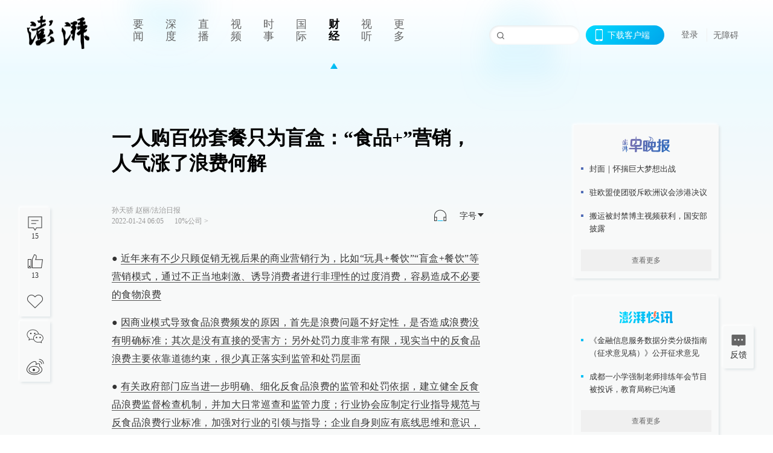

--- FILE ---
content_type: text/html; charset=utf-8
request_url: https://www.thepaper.cn/newsDetail_forward_16424011
body_size: 12498
content:
<!DOCTYPE html><html><head><meta charSet="utf-8"/><meta name="viewport" content="width=device-width"/><link rel="icon" href="/favicon.ico"/><title>一人购百份套餐只为盲盒：“食品+”营销，人气涨了浪费何解_10%公司_澎湃新闻-The Paper</title><meta name="robots" content="index,follow"/><meta name="description" content="● 近年来有不少只顾促销无视后果的商业营销行为，比如“玩具+餐饮”“盲盒+餐饮”等营销模式，通过不正当地刺激、诱导消费者进行非理性的过度消费，容易造成不必要的食"/><meta property="og:title" content="一人购百份套餐只为盲盒：“食品+”营销，人气涨了浪费何解_10%公司_澎湃新闻-The Paper"/><meta property="og:description" content="● 近年来有不少只顾促销无视后果的商业营销行为，比如“玩具+餐饮”“盲盒+餐饮”等营销模式，通过不正当地刺激、诱导消费者进行非理性的过度消费，容易造成不必要的食"/><meta property="keywords" content="盲盒,商业营销,食品浪费"/><meta name="next-head-count" content="9"/><script src="https://g.alicdn.com/AWSC/AWSC/awsc.js" defer=""></script><script defer="" type="text/javascript" src="/wza/aria.js?appid=7abb0bdd77acc1c9bf454c30409e9724" charSet="utf-8"></script><script defer="" src="/common/baseClick.js"></script><script>var _hmt = _hmt || [];
              (function() {
                var hm = document.createElement("script");
                hm.src = "//hm.baidu.com/hm.js?94a1e06bbce219d29285cee2e37d1d26";
                var s = document.getElementsByTagName("script")[0]; 
                s.parentNode.insertBefore(hm, s);
              })();</script><link rel="preload" href="/_next/static/css/pages/_app.2090ed8f.css" as="style"/><link rel="stylesheet" href="/_next/static/css/pages/_app.2090ed8f.css" data-n-g=""/><link rel="preload" href="/_next/static/css/3974.963c246a.css" as="style"/><link rel="stylesheet" href="/_next/static/css/3974.963c246a.css" data-n-p=""/><link rel="preload" href="/_next/static/css/812.13e9afac.css" as="style"/><link rel="stylesheet" href="/_next/static/css/812.13e9afac.css" data-n-p=""/><link rel="preload" href="/_next/static/css/2376.05632c47.css" as="style"/><link rel="stylesheet" href="/_next/static/css/2376.05632c47.css" data-n-p=""/><link rel="preload" href="/_next/static/css/5700.4d5bd225.css" as="style"/><link rel="stylesheet" href="/_next/static/css/5700.4d5bd225.css" data-n-p=""/><link rel="preload" href="/_next/static/css/3987.30927003.css" as="style"/><link rel="stylesheet" href="/_next/static/css/3987.30927003.css" data-n-p=""/><link rel="preload" href="/_next/static/css/117.d9fe7851.css" as="style"/><link rel="stylesheet" href="/_next/static/css/117.d9fe7851.css" data-n-p=""/><link rel="preload" href="/_next/static/css/9177.392cceb1.css" as="style"/><link rel="stylesheet" href="/_next/static/css/9177.392cceb1.css" data-n-p=""/><link rel="preload" href="/_next/static/css/2082.77876af6.css" as="style"/><link rel="stylesheet" href="/_next/static/css/2082.77876af6.css" data-n-p=""/><link rel="preload" href="/_next/static/css/4296.27eab07b.css" as="style"/><link rel="stylesheet" href="/_next/static/css/4296.27eab07b.css" data-n-p=""/><link rel="preload" href="/_next/static/css/7161.11a6b6fc.css" as="style"/><link rel="stylesheet" href="/_next/static/css/7161.11a6b6fc.css" data-n-p=""/><link rel="preload" href="/_next/static/css/pages/detail/%5Bid%5D.61415bb5.css" as="style"/><link rel="stylesheet" href="/_next/static/css/pages/detail/%5Bid%5D.61415bb5.css" data-n-p=""/><noscript data-n-css=""></noscript><script defer="" nomodule="" src="/_next/static/chunks/polyfills-42372ed130431b0a.js"></script><script src="/_next/static/chunks/webpack-1c4bf2cb3d49ecd6.js" defer=""></script><script src="/_next/static/chunks/framework-945b357d4a851f4b.js" defer=""></script><script src="/_next/static/chunks/main-89a081a232bc1775.js" defer=""></script><script src="/_next/static/chunks/pages/_app-c9c80c9f5b2534fd.js" defer=""></script><script src="/_next/static/chunks/37a763b4-6a6ff70e7db4e52d.js" defer=""></script><script src="/_next/static/chunks/6337-170e8ddfec148e23.js" defer=""></script><script src="/_next/static/chunks/8332-4bbffde1cb3f1740.js" defer=""></script><script src="/_next/static/chunks/9820-dc00c21bc0c956a6.js" defer=""></script><script src="/_next/static/chunks/2949-20180b2091a11e5d.js" defer=""></script><script src="/_next/static/chunks/2962-3b0ba8e9721889af.js" defer=""></script><script src="/_next/static/chunks/3974-025bcd0f4d91029b.js" defer=""></script><script src="/_next/static/chunks/660-4c14258cc3f07dbe.js" defer=""></script><script src="/_next/static/chunks/7034-3ae04b3fccb72348.js" defer=""></script><script src="/_next/static/chunks/2652-17ecbbd8cbb5008b.js" defer=""></script><script src="/_next/static/chunks/4955-69887bce2378cee8.js" defer=""></script><script src="/_next/static/chunks/2376-ce1480267066c421.js" defer=""></script><script src="/_next/static/chunks/5244-0115a091a44edd4e.js" defer=""></script><script src="/_next/static/chunks/618-91c8989d40418a77.js" defer=""></script><script src="/_next/static/chunks/8232-68382d5471071327.js" defer=""></script><script src="/_next/static/chunks/6083-e93d33174797dba0.js" defer=""></script><script src="/_next/static/chunks/3987-0eeaf2ae80988966.js" defer=""></script><script src="/_next/static/chunks/117-448086cce85470e2.js" defer=""></script><script src="/_next/static/chunks/2393-5852f6eaa489e7c1.js" defer=""></script><script src="/_next/static/chunks/2082-bed556fddaf992d7.js" defer=""></script><script src="/_next/static/chunks/4296-b166b31d0a664bb4.js" defer=""></script><script src="/_next/static/chunks/7161-6f5e964f62482f30.js" defer=""></script><script src="/_next/static/chunks/pages/detail/%5Bid%5D-39ca629820123fce.js" defer=""></script><script src="/_next/static/089e13c8211d55c51b064e0eedfe3decd740a7f2/_buildManifest.js" defer=""></script><script src="/_next/static/089e13c8211d55c51b064e0eedfe3decd740a7f2/_ssgManifest.js" defer=""></script></head><body><div id="__next"><main><div class="headerfixed__bM582"><div><div class=""><div class="header__dXrER"><div class="nav__WH9Ot"><div class="logo__clMn4"><a href="/"><img src="/_next/static/media/logo_light.4da59bed.png" alt="澎湃Logo"/></a></div><div class="navMenu__hUAOv" id="navMenu"><ul class="ulcontext__q1VwJ"><li class="" style="position:inherit"></li></ul></div><div class="loginMenu__w4mU0"><div class="searchInput__EMblL"><input class="ant-input search__hEmay" type="text" value=""/><span class="searchicon__wgzvZ"></span></div><div class="downapp__Lm7Hx" id="QRcode"><b>下载客户端</b></div><div class="menu__b38xf"><div class="nologin__LTIlW"><p tabindex="0">登录</p></div></div><div class="nozhangai__Q21kX"><a href="javascript:void(0)" onclick="aria.start()">无障碍</a></div></div></div></div></div></div></div><div class="wrapper__xsr0_"><ul class="ul__Zduyu"><li><span><span><div class="praise__dCgq6 praiseBox__qAWry"><div class="praiseIcon spirit__AzV7P"><span class="mymove__tFUJQ">+1</span></div><div class="praiseNum num__gTvmf"></div></div></span></span></li><li><span><span><div class="imgBox__XKRLP"><div><div class="collection__Ne4ma collection__WoHBT"></div></div></div></span></span></li></ul><ul class="ul__Zduyu"><li><span><span><div class="wecaht__IJoFR"></div></span></span></li><li><span><span><div class="weibo__DxUFj"></div></span></span></li></ul></div><div class="topPicImg__draYB" style="display:none"></div><div class="container__zfO7K normalContentWrap__i8VSb"><div class="leftcontent__XcRTe leftClass__m4gYo"><div class="wrap__hPMpF" style="padding-right:80px"><div class="wrapper__U7hc_"><h1 class="title__FIwxD">一人购百份套餐只为盲盒：“食品+”营销，人气涨了浪费何解</h1><div class="headerContent__AS6Ux"><div class="left__IlIiv"><div>孙天骄 赵丽/法治日报</div><div><div class="ant-space ant-space-horizontal ant-space-align-center"><div class="ant-space-item" style="margin-right:8px"><span>2022-01-24 06:05</span></div><div class="ant-space-item"></div></div><span><span style="padding:0 5px"></span></span><a target="_blank" href="/list_25434" class="inherit__fq4v_"><span>10%公司<!-- --> &gt;</span></a></div></div><div class="ant-space ant-space-horizontal ant-space-align-center right__om45Q"><div class="ant-space-item" style="margin-right:20px"><div class="audio__hAVkg"><audio src="https://audios.thepaper.cn/input/16424011_202201240605dd8d42ac-0419-47fb-8a2a-7a4ef8e79423.mp3" style="position:absolute;z-index:-9999;display:none;opacity:0;height:0;overflow:hidden" loop="" controls=""></audio></div></div><div class="ant-space-item"><div class="ant-dropdown-trigger box__uHNC_">字号<span role="img" aria-label="caret-down" class="anticon anticon-caret-down"><svg viewBox="0 0 1024 1024" focusable="false" data-icon="caret-down" width="1em" height="1em" fill="currentColor" aria-hidden="true"><path d="M840.4 300H183.6c-19.7 0-30.7 20.8-18.5 35l328.4 380.8c9.4 10.9 27.5 10.9 37 0L858.9 335c12.2-14.2 1.2-35-18.5-35z"></path></svg></span></div></div></div></div><div class="cententWrap__UojXm"><p>● <u>近年来有不少只顾促销无视后果的商业营销行为，比如“玩具+餐饮”“盲盒+餐饮”等营销模式，通过不正当地刺激、诱导消费者进行非理性的过度消费，容易造成不必要的食物浪费</u></p><p>● <u>因商业模式导致食品浪费频发的原因，首先是浪费问题不好定性，是否造成浪费没有明确标准；其次是没有直接的受害方；另外处罚力度非常有限，现实当中的反食品浪费主要依靠道德约束，很少真正落实到监管和处罚层面</u></p><p>● <u>有关政府部门应当进一步明确、细化反食品浪费的监管和处罚依据，建立健全反食品浪费监督检查机制，并加大日常巡查和监管力度；行业协会应制定行业指导规范与反食品浪费行业标准，加强对行业的引领与指导；企业自身则应有底线思维和意识，进行商业模式创新应遵循反浪费的理念，否则应承担不利后果</u></p><p>近日，肯德基与盲盒销售商泡泡玛特联合推出“DIMOO联名款盲盒套餐”，购买一份99元的套餐，即可获得一个联名盲盒。该活动一经推出，立刻引发消费者抢购。有网友在社交媒体上晒文称，自己一次性斥资10494元购买了106份套餐。</p><p>为了集齐盲盒争相购买快餐套餐，但是在拿到盲盒之后，大量食品又如何处置？这背后可能存在的浪费问题由此引发关注。活动开始一周后，中国消费者协会特针对联名盲盒活动可能导致的食物浪费问题点名批评肯德基。</p><p>事实上，这种“玩具+餐饮”“盲盒+餐饮”的营销模式并非首例，近年来有不少只顾促销无视后果的商业营销行为，直接或间接导致食物浪费。</p><p>接受《法治日报》记者采访的专家认为，一些不合理的商业模式通过不正当地刺激、诱导消费者进行非理性的过度消费，容易造成不必要的食物浪费，不仅背离厉行节约、反对浪费的传统美德，还涉嫌违反相关法律规定，应该加强对该行为的监管和惩处，严格规范市场，避免类似行为再次发生。</p><p><strong>盲盒套餐引发抢购</strong></p><p><strong>超量购买造成浪费</strong></p><p>“平时同系列的盲盒要69元一个，现在99元既能买到盲盒还有肯德基套餐，我们‘娃圈’都觉得太值了。”今年26岁的王莹（化名）在北京读研究生，是一名盲盒届的资深爱好者，她说像她一样的盲盒爱好者圈子通常被称为“娃圈”，而今年1月初肯德基与泡泡玛特联名推出的限量款DIMOO盲盒就是“娃圈”的“大新闻”。</p><p>据悉，这款99元的肯德基套餐包括3个小杯可乐、1份小份薯条、1个老北京鸡肉卷、1个香辣鸡腿堡、5块黄金鸡块、2个葡式蛋挞，再附赠一个肯德基中国35周年“KFC×DIMOO”限定系列手办。根据活动规则，该系列盲盒共有6个常规款和1个隐藏款公仔娃娃，6个1盒，全国总共发售263880份，其中隐藏款因抽中概率小而变得较为珍贵。</p><p>该活动打着限量款的旗号，立刻引发“娃圈”疯抢。1月4日，活动开始当天，为了抢到一个联名盲盒，王莹特意早起前往学校附近的一家肯德基店，本想等着官方预告的活动时间10点半一到就去抢购，没想到到了之后发现店铺门口早已排起了长龙。</p><p>“时间一到，所有人都往里挤，基本都是整盒整盒（6个）地买，有的甚至一个人买了十几份。”王莹回忆称，因为一个店面分配的货量有限，到她选购时，店员提醒她所剩的盲盒已经不够一整盒了。考虑后，王莹购买了两份套餐，最终抢到两个盲盒。</p><p>据王莹介绍，在她所在的“娃圈”，因为这个活动而“疯狂”的人真不少。有人晒单称自己在3家不同的店买了近5000元的盲盒，才抽中隐藏款。</p><p>疯狂背后是限量款盲盒巨大的升值潜力。记者在某二手交易平台搜索“肯德基盲盒”后发现，有大量转卖已知款式的盲盒公仔，其中单个盲盒最便宜的价格在80元左右，最贵的隐藏款“王牌炸鸡”的价格在750元至920元不等。</p><p>1月10日，活动开始一周后，记者走访了位于北京市朝阳区的3家肯德基店铺，均被告知店铺内相关活动产品在活动开始当天就已售罄。一位肯德基工作人员告诉记者：“活动开始10分钟左右，盲盒就卖光了，好多人开着车来，直接端着十几份套餐走的大有人在。”</p><p>活动导致疯狂抢购，抢到手后大量套餐吃不完怎么办？王莹还在住校，带着两份套餐回宿舍和舍友一起分享，最终还剩两杯可乐和一个鸡肉卷没有吃完，因为无法存放，只能扔掉。王莹说：“参与活动的人绝对都是奔着盲盒去的，最后套餐能不能吃完就不在考虑范围内了。据圈友说，有些肯德基店铺有寄存活动，可以之后再兑换套餐，但是我去的那家店员没有给过任何提示。”</p><p>这次盲盒与餐饮的联名活动可能导致的食品浪费问题引发关注。</p><p>1月12日，中国消费者协会发文点名批评肯德基，称有消费者不惜一次性斥资10494元购买106份套餐；还有消费者为“求娃”而购买“代吃”服务，雇人代买代吃套餐而获得盲盒，甚至不排除将吃不完的食物直接丢弃。肯德基作为一家餐饮企业，其经营的快餐食品属于限期使用的商品，按需购买即时食用是这类商品的特点，消费者通常不会超量购买，以限量款盲盒销售则是以“饥饿营销”手段刺激消费，容易导致消费者为了获得限量款盲盒而冲动消费，并因超量购买造成无谓的食品浪费。</p><p><strong>浪费问题不好定性</strong></p><p><strong>处罚力度非常有限</strong></p><p>近年来，这种“玩具+餐饮”“盲盒+餐饮”的模式早已司空见惯。</p><p>2021年1月，徐福记与泡泡玛特联名推出新年礼盒，礼盒包含徐福记产品及泡泡玛特BUNNY冬日限定盲盒。</p><p>今年1月21日，被中消协点名后，肯德基再次上线哆啦A梦套餐，任意购买相关套餐39元起，可获赠哆啦A梦生肖玩具一个。玩具共12款，随机发放，套餐全国限量总计2079999份，售完即止。</p><p>在中国法学会商法学研究会理事兼副秘书长、中国政法大学副教授朱晓娟看来，进行商业模式创新是经营者的自由，也是商业发展的推动力，但是应该遵循底线，不应该逾越边界。商家可以通过“玩具+餐饮”“盲盒+餐饮”的模式进行促销，但容易导致食物浪费，与我国厉行节约、反对浪费的传统美德相悖，更违背反食品浪费法的基本价值取向，应该对超出限度的食品浪费行为加以规制。</p><p>除了“盲盒+”模式外，近年来受经济利益驱使，一些不合理的营销活动直接或间接导致食品浪费现象屡有发生。</p><p>例如，大胃王吃播一度爆火后，此类视频成了“流量密码”，不少吃播为吸引观众进行“流量变现”，通过催吐、假吃等方式营造大量进食的假象，不仅导致大量食物浪费，还传递了不良风气。</p><p>2021年5月，一则倾倒奶制品视频引发关注。视频中大量某品牌被拆开未饮用的饮品直接被倒入沟渠中。涉事饮品是一选秀节目的合作方，观众购买后可以为该选秀节目的选手投票，投票需要扫描的二维码在瓶盖内，开了瓶才能扫码投票。“只要瓶盖不要奶”成了粉丝的共识，导致大量饮品浪费。</p><p>中国法学会消费者权益保护法研究会副秘书长陈音江认为，如果企业通过营销活动，诱导或误导消费者购买大量食品，超出正常食用的数量，很可能会造成食品浪费。这不是道德问题，而是涉嫌违法，要依法承担相应的后果。</p><p>2021年4月29日，反食品浪费法公布并施行，明确规定餐饮服务经营者自觉抵制食品浪费，提示消费者适度消费，不得诱导、误导消费者超额消费，造成食品浪费。</p><p>法律之下，为何仍频繁发生因商业行为导致食物浪费的现象？</p><p>陈音江分析，因商业模式导致食品浪费频发的原因，首先是浪费问题不好定性，是否造成浪费没有明确标准，导致很多人对食品浪费的认识不够充分；其次是没有直接的受害方，当事人花钱购买食品造成浪费，一般不会给别人造成直接损害。“尽管反食品浪费法规定，任何单位和个人发现食品生产经营者等有食品浪费行为的，有权向有关部门和机关举报，但从现实角度分析，为避免麻烦，很少会有人主动举报他人或食品经营者浪费食品的行为。”</p><p>此外，陈音江提到，目前针对商业行为导致食品浪费问题，监管部门并不明确，处罚力度也非常有限，现实当中的反食品浪费主要依靠道德约束，很少真正落实到监管和处罚层面。</p><p>“消费者权益保护法关于反对食品浪费，主要是倡导性规定，没有具体的处罚规定。而反食品浪费法虽有明确的禁止条款和处罚规定，但处罚力度有限，一般是责令改正或给予警告，只有拒不改正的才会处以相应罚款。所以目前有关法律对食品浪费行为的处罚力度，还不足以对有关经营者形成震慑。”陈音江说。</p><p><strong>企业创新应守底线</strong></p><p><strong>有关部门须强监管</strong></p><p>近年来，食品浪费问题愈发得到重视，国家及有关部门也陆续出台相关法律法规。除反食品浪费法外，2021年12月，国家发改委、市场监管总局等四部门发布《反食品浪费工作方案》，提出各级商务部门采取措施鼓励餐饮服务经营者提供分餐服务、向社会公开其反食品浪费情况。为遏制餐饮行业食品浪费，方案提出，推动餐饮行业出台反食品浪费的团体标准和行业自律规范。</p><p>近日，国家发改委等七部门研究制定了《促进绿色消费实施方案》，将粮食节约和反食品浪费作为绿色消费的重要内容，提出加强全链条粮食节约减损，对各类消费主体明确责任要求。</p><p>此外，各地也陆续出台相关政策和规定，向商业行为导致的食品浪费现象坚决说“不”。</p><p>1月14日，由河北省石家庄市市场监管局发布的地方标准《餐饮服务经营者反食品浪费行为规范》开始实施，这是国内首个关于反食品浪费行为的标准。其中明确规定餐饮服务经营者不得设置最低消费额，不得诱导、误导或者以包间费等方式变相设置最低消费额。各餐饮单位还要建立定期培训机制和考核记录，加强对餐饮从业人员反食品浪费业务知识和职业道德培训。</p><p>中国互联网协会法工委副秘书长胡钢告诉记者，杜绝商业行为导致食品浪费问题应坚持发展与规范并重，竞争和创新兼顾。监管机关要坚持底线思维，运用好透明度监管，并适时发布指导性文件，稳定经营者与消费者预期。充分发挥行政指导约谈等柔性措施与行政检查处罚等刚性措施的效用，刚柔并济，营造公平有序的市场环境。</p><p>“相关部门可明确不得以盲盒模式等不合理的商业模式经营食品、餐饮服务，并不得诱导、误导消费者参与。”胡钢说。</p><p>在陈音江看来，有关政府部门应当进一步明确、细化反食品浪费的监管和处罚依据，建立健全反食品浪费监督检查机制，并加大日常巡查和监管力度。一旦发现食品浪费问题，不仅要及时督促整改，还要依法进行相应处罚，并向社会公开曝光。</p><p>朱晓娟建议，市场监管等部门应主动执法，对发现的食品浪费商家主动约谈并责令整改。行业协会应制定行业指导规范与反食品浪费行业标准，加强对行业的引领与指导。企业自身则应有底线思维和意识，进行商业模式创新应遵循反浪费的理念，否则应承担不利后果。</p><p>最后，陈音江呼吁，消费者应摒弃讲“面子”和讲“排场”思想，不攀比、不炫耀、不浪费，适量点餐，理性消费，对商家的诱导消费行为要擦亮眼睛，真正把勤俭节约美德落实到实际行动中。</p></div><ul class="listWrap__kOJf4"></ul><div><div class="copyrightBox__I1jQA"><div class="ant-space ant-space-horizontal ant-space-align-center"><div class="ant-space-item" style="margin-right:8px"><span>责任编辑：<!-- -->王晓峰</span></div><div class="ant-space-item"></div></div><div><div class="ant-space ant-space-horizontal ant-space-align-center"><div class="ant-space-item" style="margin-right:12px"><span>澎湃新闻报料：021-962866</span></div><div class="ant-space-item"><span>澎湃新闻，未经授权不得转载</span></div></div></div></div><div class="bottomBox__felrQ"><div class="ant-space ant-space-horizontal ant-space-align-center"><div class="ant-space-item" style="margin-right:24px"><div class="praise__dCgq6"><div class="praiseIcon spirit__AzV7P"><span class="mymove__tFUJQ">+1</span></div><div class="praiseNum num__gTvmf"></div></div></div><div class="ant-space-item"><div><div class="collection__Ne4ma collection__XJr9J">收藏</div></div></div></div><a target="_blank" href="/feedbackPage" class="inherit__fq4v_"><div class="commonCursor">我要举报</div></a></div></div></div></div><div class="recommendsWrap__qarPN" style="margin-left:0"><div class="rightLayout__xHtFY horizontal__wh7wy undefined light__TTzHn customScrollbar"><div class="tags__t0juk"><a target="_blank" href="/tag/2055772" class="inherit__fq4v_ tagA__y3d0W"><span class="tag__MoVAJ commonCursor">#<!-- -->盲盒</span></a><a target="_blank" href="/tag/737445" class="inherit__fq4v_ tagA__y3d0W"><span class="tag__MoVAJ commonCursor">#<!-- -->商业营销</span></a><a target="_blank" href="/tag/2046583" class="inherit__fq4v_ tagA__y3d0W"><span class="tag__MoVAJ commonCursor">#<!-- -->食品浪费</span></a></div></div></div></div><div class="content__H_J57"><div class="banner__JnsTp"><div class="rt_ad" id="rt_ad"></div></div><div class="commonsider__BzNmZ"><div class="mdCard"><div class="ppreport__FKc19 zwb__YRUIO"><div class="reporttop__SBXrm"><img src="/_next/static/media/pp_report.644295c3.png"/></div><div class="content__H_J57"><ul></ul><button>查看更多</button></div></div></div><div class="mdCard"><div class="ppreport__FKc19 caixun__HL7nD"><div class="moneytop__u8WDb"><img src="/_next/static/media/logo_kuaixun.d8f19ada.png"/></div><div class="content__H_J57"><ul></ul><button>查看更多</button></div></div></div><div class="mdCard"><div class="ppreport__FKc19 crossword__KtBgX"><div class="moneytop__u8WDb"><img src="/_next/static/media/logo_104x44_tianzi_white@2x.b88d1296.png"/></div><div class="content__H_J57"><ul></ul><button>开始答题</button></div></div></div><div class="ppreport__FKc19 notranstion__XAtfz"><div class="rebangtop__q0Lzc"><img src="/_next/static/media/logo_rebang.f9ee1ca1.png"/></div><div class="content__H_J57"><ul></ul></div></div><div class="se_ad" id="rt_ad1"></div><div class="handpick__UashQ" style="box-shadow:2px 2px 4px 0px #DEE4E6, -2px -2px 4px 0px #FFFFFF"><div class="handpick_top__XAAfk"><img src="/_next/static/media/logo_bjjx.667644a5.png"/></div><div class="handpick_content__ZKMJ4"><div class="content__H_J57"></div><div style="background:#F0F0F0" class="look_more__zrPEC"><span style="color:#666">查看更多</span></div></div></div><div><div class="connent__RH3Ju"><div class="vcode__blmsa"><img src="/_next/static/media/scalecode.ed629179.png"/><h4><b>扫码下载</b><b>澎湃新闻客户端</b></h4></div><div class="links__ArOwl"><p><a href="https://m.thepaper.cn/download?id=2" target="_blank">Android版</a></p><p><a href="https://apps.apple.com/cn/app/id878962716?mt=8" target="_blank">iPhone版</a></p><p><a href="https://apps.apple.com/cn/app/id986646876?mt=8" target="_blank">iPad版</a></p></div></div></div><div class="content__lGEPO"><div class="maxwidth__X6YpT"><div id="juzhen" class="ant-row card" style="margin-left:-5px;margin-right:-5px"><div style="padding-left:5px;padding-right:5px" class="ant-col ant-col-6"><a>关于澎湃</a></div><div style="padding-left:5px;padding-right:5px" class="ant-col ant-col-6"><a>加入澎湃</a></div><div style="padding-left:5px;padding-right:5px" class="ant-col ant-col-6"><a>联系我们</a></div><div style="padding-left:5px;padding-right:5px" class="ant-col ant-col-6"><a>广告合作</a></div><div style="padding-left:5px;padding-right:5px" class="ant-col ant-col-6"><a>法律声明</a></div><div style="padding-left:5px;padding-right:5px" class="ant-col ant-col-6"><a>隐私政策</a></div><div id="ppjuzhen" style="padding-left:5px;padding-right:5px" class="ant-col ant-col-6"><div class="juzhencontent__ck6J7"><span class="cursor__imSyE">澎湃矩阵</span><ul class="juzhenul__g60RQ"><li><a target="_blank" rel="noopener noreferrer" href="https://weibo.com/thepapernewsapp">澎湃新闻微博</a></li><li class="wechartcontent__bVuA1"><span>澎湃新闻公众号</span><div class="wechat__rPccb"><img src="/_next/static/media/wechat.ebe50fdd.png"/></div></li><li><a target="_blank" rel="noopener noreferrer" href="https://www.douyin.com/user/MS4wLjABAAAAzMDwcAi4v-kdwAGtt9Ni1jfE0hV9-TiUVlNLX7mb9Hw">澎湃新闻抖音号</a></li><li></li><li><a target="_blank" href="https://www.pai-tech.net/">派生万物开放平台</a></li><li><a target="_blank" rel="noopener noreferrer" href="https://www.ipshanghai.cn">IP SHANGHAI</a></li><li><a target="_blank" rel="noopener noreferrer" href="https://www.sixthtone.com">SIXTH TONE</a></li></ul></div></div><div id="ppbaoliao" style="padding-left:5px;padding-right:5px" class="ant-col ant-col-6"><div class="juzhencontent__ck6J7"><span class="cursor__imSyE">新闻报料</span><ul class="juzhenul__g60RQ baoliaoul__rJkZH"><li class="noCursor___DsZL"><span>报料热线: 021-962866</span></li><li><a href="mailto:news@thepaper.cn"><span>报料邮箱: news@thepaper.cn</span></a></li></ul></div></div></div></div></div><div class="beian__AMcCz"><p><a href="https://beian.miit.gov.cn" target="_blank">沪ICP备14003370号</a></p><p><a href="https://www.beian.gov.cn/portal/registerSystemInfo?recordcode=31010602000299" target="_blank">沪公网安备31010602000299号</a></p><p>互联网新闻信息服务许可证：31120170006</p><p>增值电信业务经营许可证：沪B2-2017116</p><p>© 2014-<!-- -->2026<!-- --> 上海东方报业有限公司</p></div><div class="renzheng__e4Lym"><div><a target="cyxyv" href="https://v.yunaq.com/certificate?domain=www.thepaper.cn&amp;from=label&amp;code=90030"><img src="/_next/static/media/label_sm_90030.2e849b63.png" alt=""/></a></div><div><img src="/_next/static/media/wuzhangai.a66118af.png" alt=""/></div></div></div></div></div><div class="light__DLlgX"><div class="feedBack__fy2X8"><span class="feedIcon__RRO5K"></span><span>反馈</span></div><div class="backtop__I9kSi"><div duration="0" class="ant-back-top"></div></div></div></main></div><script id="__NEXT_DATA__" type="application/json">{"props":{"pageProps":{"contId":"16424011","detailData":{"contType":0,"contentDetail":{"contId":16424011,"name":"一人购百份套餐只为盲盒：“食品+”营销，人气涨了浪费何解","summary":"● 近年来有不少只顾促销无视后果的商业营销行为，比如“玩具+餐饮”“盲盒+餐饮”等营销模式，通过不正当地刺激、诱导消费者进行非理性的过度消费，容易造成不必要的食","originalFlag":"2","author":"孙天骄 赵丽/法治日报","hideVideoFlag":false,"source":"","contType":0,"pubTime":"2022-01-24 06:05","publishTime":1642975537752,"nodeInfo":{"nodeId":25434,"name":"10%公司","desc":"派发上市公司变革红利","pic":"https://image.thepaper.cn/depository/image/4/158/87.png","nodeType":0,"channelType":0,"forwordType":22,"forwardType":"1","parentId":25388,"bigDataCode":"10%gs","isOrder":"0","shareName":"10%公司","nickName":"","publishTime":1672489493000,"mobForwardType":"22","summarize":"聚焦公司变革，致力于发现10%最优质公司。","showSpecialBanner":false,"showSpecialTopDesc":false,"topBarTypeCustomColor":false,"showVideoBottomRightBtn":false},"closePraise":"0","imageEditor":"","responEditor":"王晓峰","closeFrontComment":false,"isPublished":false,"content":"\u003cp\u003e● \u003cu\u003e近年来有不少只顾促销无视后果的商业营销行为，比如“玩具+餐饮”“盲盒+餐饮”等营销模式，通过不正当地刺激、诱导消费者进行非理性的过度消费，容易造成不必要的食物浪费\u003c/u\u003e\u003c/p\u003e\u003cp\u003e● \u003cu\u003e因商业模式导致食品浪费频发的原因，首先是浪费问题不好定性，是否造成浪费没有明确标准；其次是没有直接的受害方；另外处罚力度非常有限，现实当中的反食品浪费主要依靠道德约束，很少真正落实到监管和处罚层面\u003c/u\u003e\u003c/p\u003e\u003cp\u003e● \u003cu\u003e有关政府部门应当进一步明确、细化反食品浪费的监管和处罚依据，建立健全反食品浪费监督检查机制，并加大日常巡查和监管力度；行业协会应制定行业指导规范与反食品浪费行业标准，加强对行业的引领与指导；企业自身则应有底线思维和意识，进行商业模式创新应遵循反浪费的理念，否则应承担不利后果\u003c/u\u003e\u003c/p\u003e\u003cp\u003e近日，肯德基与盲盒销售商泡泡玛特联合推出“DIMOO联名款盲盒套餐”，购买一份99元的套餐，即可获得一个联名盲盒。该活动一经推出，立刻引发消费者抢购。有网友在社交媒体上晒文称，自己一次性斥资10494元购买了106份套餐。\u003c/p\u003e\u003cp\u003e为了集齐盲盒争相购买快餐套餐，但是在拿到盲盒之后，大量食品又如何处置？这背后可能存在的浪费问题由此引发关注。活动开始一周后，中国消费者协会特针对联名盲盒活动可能导致的食物浪费问题点名批评肯德基。\u003c/p\u003e\u003cp\u003e事实上，这种“玩具+餐饮”“盲盒+餐饮”的营销模式并非首例，近年来有不少只顾促销无视后果的商业营销行为，直接或间接导致食物浪费。\u003c/p\u003e\u003cp\u003e接受《法治日报》记者采访的专家认为，一些不合理的商业模式通过不正当地刺激、诱导消费者进行非理性的过度消费，容易造成不必要的食物浪费，不仅背离厉行节约、反对浪费的传统美德，还涉嫌违反相关法律规定，应该加强对该行为的监管和惩处，严格规范市场，避免类似行为再次发生。\u003c/p\u003e\u003cp\u003e\u003cstrong\u003e盲盒套餐引发抢购\u003c/strong\u003e\u003c/p\u003e\u003cp\u003e\u003cstrong\u003e超量购买造成浪费\u003c/strong\u003e\u003c/p\u003e\u003cp\u003e“平时同系列的盲盒要69元一个，现在99元既能买到盲盒还有肯德基套餐，我们‘娃圈’都觉得太值了。”今年26岁的王莹（化名）在北京读研究生，是一名盲盒届的资深爱好者，她说像她一样的盲盒爱好者圈子通常被称为“娃圈”，而今年1月初肯德基与泡泡玛特联名推出的限量款DIMOO盲盒就是“娃圈”的“大新闻”。\u003c/p\u003e\u003cp\u003e据悉，这款99元的肯德基套餐包括3个小杯可乐、1份小份薯条、1个老北京鸡肉卷、1个香辣鸡腿堡、5块黄金鸡块、2个葡式蛋挞，再附赠一个肯德基中国35周年“KFC×DIMOO”限定系列手办。根据活动规则，该系列盲盒共有6个常规款和1个隐藏款公仔娃娃，6个1盒，全国总共发售263880份，其中隐藏款因抽中概率小而变得较为珍贵。\u003c/p\u003e\u003cp\u003e该活动打着限量款的旗号，立刻引发“娃圈”疯抢。1月4日，活动开始当天，为了抢到一个联名盲盒，王莹特意早起前往学校附近的一家肯德基店，本想等着官方预告的活动时间10点半一到就去抢购，没想到到了之后发现店铺门口早已排起了长龙。\u003c/p\u003e\u003cp\u003e“时间一到，所有人都往里挤，基本都是整盒整盒（6个）地买，有的甚至一个人买了十几份。”王莹回忆称，因为一个店面分配的货量有限，到她选购时，店员提醒她所剩的盲盒已经不够一整盒了。考虑后，王莹购买了两份套餐，最终抢到两个盲盒。\u003c/p\u003e\u003cp\u003e据王莹介绍，在她所在的“娃圈”，因为这个活动而“疯狂”的人真不少。有人晒单称自己在3家不同的店买了近5000元的盲盒，才抽中隐藏款。\u003c/p\u003e\u003cp\u003e疯狂背后是限量款盲盒巨大的升值潜力。记者在某二手交易平台搜索“肯德基盲盒”后发现，有大量转卖已知款式的盲盒公仔，其中单个盲盒最便宜的价格在80元左右，最贵的隐藏款“王牌炸鸡”的价格在750元至920元不等。\u003c/p\u003e\u003cp\u003e1月10日，活动开始一周后，记者走访了位于北京市朝阳区的3家肯德基店铺，均被告知店铺内相关活动产品在活动开始当天就已售罄。一位肯德基工作人员告诉记者：“活动开始10分钟左右，盲盒就卖光了，好多人开着车来，直接端着十几份套餐走的大有人在。”\u003c/p\u003e\u003cp\u003e活动导致疯狂抢购，抢到手后大量套餐吃不完怎么办？王莹还在住校，带着两份套餐回宿舍和舍友一起分享，最终还剩两杯可乐和一个鸡肉卷没有吃完，因为无法存放，只能扔掉。王莹说：“参与活动的人绝对都是奔着盲盒去的，最后套餐能不能吃完就不在考虑范围内了。据圈友说，有些肯德基店铺有寄存活动，可以之后再兑换套餐，但是我去的那家店员没有给过任何提示。”\u003c/p\u003e\u003cp\u003e这次盲盒与餐饮的联名活动可能导致的食品浪费问题引发关注。\u003c/p\u003e\u003cp\u003e1月12日，中国消费者协会发文点名批评肯德基，称有消费者不惜一次性斥资10494元购买106份套餐；还有消费者为“求娃”而购买“代吃”服务，雇人代买代吃套餐而获得盲盒，甚至不排除将吃不完的食物直接丢弃。肯德基作为一家餐饮企业，其经营的快餐食品属于限期使用的商品，按需购买即时食用是这类商品的特点，消费者通常不会超量购买，以限量款盲盒销售则是以“饥饿营销”手段刺激消费，容易导致消费者为了获得限量款盲盒而冲动消费，并因超量购买造成无谓的食品浪费。\u003c/p\u003e\u003cp\u003e\u003cstrong\u003e浪费问题不好定性\u003c/strong\u003e\u003c/p\u003e\u003cp\u003e\u003cstrong\u003e处罚力度非常有限\u003c/strong\u003e\u003c/p\u003e\u003cp\u003e近年来，这种“玩具+餐饮”“盲盒+餐饮”的模式早已司空见惯。\u003c/p\u003e\u003cp\u003e2021年1月，徐福记与泡泡玛特联名推出新年礼盒，礼盒包含徐福记产品及泡泡玛特BUNNY冬日限定盲盒。\u003c/p\u003e\u003cp\u003e今年1月21日，被中消协点名后，肯德基再次上线哆啦A梦套餐，任意购买相关套餐39元起，可获赠哆啦A梦生肖玩具一个。玩具共12款，随机发放，套餐全国限量总计2079999份，售完即止。\u003c/p\u003e\u003cp\u003e在中国法学会商法学研究会理事兼副秘书长、中国政法大学副教授朱晓娟看来，进行商业模式创新是经营者的自由，也是商业发展的推动力，但是应该遵循底线，不应该逾越边界。商家可以通过“玩具+餐饮”“盲盒+餐饮”的模式进行促销，但容易导致食物浪费，与我国厉行节约、反对浪费的传统美德相悖，更违背反食品浪费法的基本价值取向，应该对超出限度的食品浪费行为加以规制。\u003c/p\u003e\u003cp\u003e除了“盲盒+”模式外，近年来受经济利益驱使，一些不合理的营销活动直接或间接导致食品浪费现象屡有发生。\u003c/p\u003e\u003cp\u003e例如，大胃王吃播一度爆火后，此类视频成了“流量密码”，不少吃播为吸引观众进行“流量变现”，通过催吐、假吃等方式营造大量进食的假象，不仅导致大量食物浪费，还传递了不良风气。\u003c/p\u003e\u003cp\u003e2021年5月，一则倾倒奶制品视频引发关注。视频中大量某品牌被拆开未饮用的饮品直接被倒入沟渠中。涉事饮品是一选秀节目的合作方，观众购买后可以为该选秀节目的选手投票，投票需要扫描的二维码在瓶盖内，开了瓶才能扫码投票。“只要瓶盖不要奶”成了粉丝的共识，导致大量饮品浪费。\u003c/p\u003e\u003cp\u003e中国法学会消费者权益保护法研究会副秘书长陈音江认为，如果企业通过营销活动，诱导或误导消费者购买大量食品，超出正常食用的数量，很可能会造成食品浪费。这不是道德问题，而是涉嫌违法，要依法承担相应的后果。\u003c/p\u003e\u003cp\u003e2021年4月29日，反食品浪费法公布并施行，明确规定餐饮服务经营者自觉抵制食品浪费，提示消费者适度消费，不得诱导、误导消费者超额消费，造成食品浪费。\u003c/p\u003e\u003cp\u003e法律之下，为何仍频繁发生因商业行为导致食物浪费的现象？\u003c/p\u003e\u003cp\u003e陈音江分析，因商业模式导致食品浪费频发的原因，首先是浪费问题不好定性，是否造成浪费没有明确标准，导致很多人对食品浪费的认识不够充分；其次是没有直接的受害方，当事人花钱购买食品造成浪费，一般不会给别人造成直接损害。“尽管反食品浪费法规定，任何单位和个人发现食品生产经营者等有食品浪费行为的，有权向有关部门和机关举报，但从现实角度分析，为避免麻烦，很少会有人主动举报他人或食品经营者浪费食品的行为。”\u003c/p\u003e\u003cp\u003e此外，陈音江提到，目前针对商业行为导致食品浪费问题，监管部门并不明确，处罚力度也非常有限，现实当中的反食品浪费主要依靠道德约束，很少真正落实到监管和处罚层面。\u003c/p\u003e\u003cp\u003e“消费者权益保护法关于反对食品浪费，主要是倡导性规定，没有具体的处罚规定。而反食品浪费法虽有明确的禁止条款和处罚规定，但处罚力度有限，一般是责令改正或给予警告，只有拒不改正的才会处以相应罚款。所以目前有关法律对食品浪费行为的处罚力度，还不足以对有关经营者形成震慑。”陈音江说。\u003c/p\u003e\u003cp\u003e\u003cstrong\u003e企业创新应守底线\u003c/strong\u003e\u003c/p\u003e\u003cp\u003e\u003cstrong\u003e有关部门须强监管\u003c/strong\u003e\u003c/p\u003e\u003cp\u003e近年来，食品浪费问题愈发得到重视，国家及有关部门也陆续出台相关法律法规。除反食品浪费法外，2021年12月，国家发改委、市场监管总局等四部门发布《反食品浪费工作方案》，提出各级商务部门采取措施鼓励餐饮服务经营者提供分餐服务、向社会公开其反食品浪费情况。为遏制餐饮行业食品浪费，方案提出，推动餐饮行业出台反食品浪费的团体标准和行业自律规范。\u003c/p\u003e\u003cp\u003e近日，国家发改委等七部门研究制定了《促进绿色消费实施方案》，将粮食节约和反食品浪费作为绿色消费的重要内容，提出加强全链条粮食节约减损，对各类消费主体明确责任要求。\u003c/p\u003e\u003cp\u003e此外，各地也陆续出台相关政策和规定，向商业行为导致的食品浪费现象坚决说“不”。\u003c/p\u003e\u003cp\u003e1月14日，由河北省石家庄市市场监管局发布的地方标准《餐饮服务经营者反食品浪费行为规范》开始实施，这是国内首个关于反食品浪费行为的标准。其中明确规定餐饮服务经营者不得设置最低消费额，不得诱导、误导或者以包间费等方式变相设置最低消费额。各餐饮单位还要建立定期培训机制和考核记录，加强对餐饮从业人员反食品浪费业务知识和职业道德培训。\u003c/p\u003e\u003cp\u003e中国互联网协会法工委副秘书长胡钢告诉记者，杜绝商业行为导致食品浪费问题应坚持发展与规范并重，竞争和创新兼顾。监管机关要坚持底线思维，运用好透明度监管，并适时发布指导性文件，稳定经营者与消费者预期。充分发挥行政指导约谈等柔性措施与行政检查处罚等刚性措施的效用，刚柔并济，营造公平有序的市场环境。\u003c/p\u003e\u003cp\u003e“相关部门可明确不得以盲盒模式等不合理的商业模式经营食品、餐饮服务，并不得诱导、误导消费者参与。”胡钢说。\u003c/p\u003e\u003cp\u003e在陈音江看来，有关政府部门应当进一步明确、细化反食品浪费的监管和处罚依据，建立健全反食品浪费监督检查机制，并加大日常巡查和监管力度。一旦发现食品浪费问题，不仅要及时督促整改，还要依法进行相应处罚，并向社会公开曝光。\u003c/p\u003e\u003cp\u003e朱晓娟建议，市场监管等部门应主动执法，对发现的食品浪费商家主动约谈并责令整改。行业协会应制定行业指导规范与反食品浪费行业标准，加强对行业的引领与指导。企业自身则应有底线思维和意识，进行商业模式创新应遵循反浪费的理念，否则应承担不利后果。\u003c/p\u003e\u003cp\u003e最后，陈音江呼吁，消费者应摒弃讲“面子”和讲“排场”思想，不攀比、不炫耀、不浪费，适量点餐，理性消费，对商家的诱导消费行为要擦亮眼睛，真正把勤俭节约美德落实到实际行动中。\u003c/p\u003e","tags":"盲盒,商业营销,食品浪费","wdRelationPos":0,"tagList":[{"tagId":2055772,"tag":"盲盒","isOrder":"0","isUpdateNotify":"0","isWonderfulComments":"0"},{"tagId":737445,"tag":"商业营销","isOrder":"0","isUpdateNotify":"0","isWonderfulComments":"0"},{"tagId":2046583,"tag":"食品浪费","isOrder":"0","isUpdateNotify":"0","isWonderfulComments":"0"}],"favorite":false,"channelId":25951,"voiceInfo":{"voiceSrc":"https://audios.thepaper.cn/input/16424011_202201240605dd8d42ac-0419-47fb-8a2a-7a4ef8e79423.mp3","contId":null,"isHaveVoice":true,"duration":"15:09","durationCN":"15分09秒","imgSrc":"https://image.thepaper.cn/depository/image/176/24/533.jpg"},"images":[],"sharePic":"https://image.thepaper.cn/depository/image/176/24/533.jpg","pic":"https://image.thepaper.cn/depository/image/176/24/530.jpg","link":"","praiseStyle":1,"isSustainedFly":0,"updateTime":1642975538000,"fileUpdateTime":0,"videoDTOList":[],"audioDTOList":[],"isWechatVideo":0,"closeComment":false,"forwardType":0},"forwardType":2}},"__N_SSP":true},"page":"/detail/[id]","query":{"id":"16424011"},"buildId":"089e13c8211d55c51b064e0eedfe3decd740a7f2","isFallback":false,"isExperimentalCompile":false,"gssp":true,"scriptLoader":[]}</script></body></html>

--- FILE ---
content_type: text/css; charset=UTF-8
request_url: https://www.thepaper.cn/_next/static/css/2082.77876af6.css
body_size: 17342
content:
.praise__L19ta{display:inline-block;min-width:16px;min-height:16px}.praise__L19ta .spirit__QktMW{width:16px;height:16px;background:url(/_next/static/media/sprite_icon_1.98589b28.png) 0 -75px no-repeat;background-size:33px auto;display:inline-block;cursor:pointer}.praise__L19ta .already__Zi7CK{background:url(/_next/static/media/sprite_icon_1.98589b28.png) 0 -96px no-repeat;background-size:33px auto}.praise__L19ta .num__Fr8tV{margin-left:8px}.audio__hAVkg{width:24px;height:24px;background:url(/_next/static/media/audio_default@2x.f0714329.png) no-repeat 50%/cover}.audio__hAVkg.play__Fhqus{background:url(/_next/static/media/audio_play@2x.eccdc9cb.png) no-repeat 50%/cover}.wrapper__faosQ{padding:13px 24px;font-size:12px;font-family:MicrosoftYaHei;background:#202c38;margin:23px 0 20px}.wrapper__faosQ global .ant-avatar__KxStc{width:40px;height:40px;line-height:40px}.wrapper__faosQ.light__NPiTx{background:#f1f1f1}.wrapper__faosQ.light__NPiTx .name__kmkRE{color:#000}.wrapper__faosQ.light__NPiTx .divider__J2m9y{border-left:1px solid #ccc}.wrapper__faosQ.light__NPiTx .active__sy6HQ,.wrapper__faosQ.light__NPiTx .focusBox__eJSUG{color:#333}.locationWrap__v9FQl{display:flex;flex-direction:column;justify-content:center}.locationWrap__v9FQl .location__QVYqZ{font-size:12px;font-family:MicrosoftYaHei;color:#5a646e;line-height:18px}.name__kmkRE{color:#fff;line-height:18px}.focusBox__eJSUG{color:#ccc;line-height:18px}.divider__J2m9y{border-left:1px solid #5a646e;height:.9em;margin:0}.active__sy6HQ{color:#5a646e}.box__uHNC_{color:#333}.wrapper__yoVat{font-size:12px;font-family:MicrosoftYaHei;color:#999;line-height:18px;margin-top:20px}.wrapper__yoVat.black__AZ1xB{color:#96a5b4}.wrapper__yoVat.black__AZ1xB .divider__i8V5p:after,.wrapper__yoVat.black__AZ1xB .divider__i8V5p:before{border-top:1px solid #5a646e!important}.wrapper__yoVat.black__AZ1xB .divider__i8V5p .ant-divider-inner-text{color:#96a5b4!important}.content__bOXdU{margin-top:8px;word-break:break-all}.divider__i8V5p:after,.divider__i8V5p:before{border-top:1px solid #ccc!important}.divider__i8V5p .ant-divider-inner-text{color:#666!important;font-size:12px;font-family:MicrosoftYaHei;line-height:18px}.wrapper__SsNLS{width:100%;position:relative}.wrapper__SsNLS img{width:100%;object-fit:contain}.title__h9p0Q{margin-bottom:20px;margin-top:8px;font-size:12px;font-family:MicrosoftYaHei;color:#999;line-height:18px}.tip__LKF1x{color:#333}.listWrap__kOJf4{margin-top:60px}.listWrap__kOJf4 a{display:block;padding:24px 16px}.itemWrap__iD5WO{background:#f8f9f9;box-shadow:2px 2px 4px 0 #dee4e6,-2px -2px 4px 0 #fff;border-radius:0 0 2px 2px;margin-bottom:12px}.title__ksMRd{font-size:16px;font-family:MicrosoftYaHei-Bold,MicrosoftYaHei;font-weight:700;color:#000;line-height:24px}.buttonWrap__GoBWh{font-size:12px;font-family:MicrosoftYaHei;color:#000;line-height:18px;margin-top:16px}.ant-slider{box-sizing:border-box;color:rgba(0,0,0,.85);font-size:14px;font-variant:tabular-nums;line-height:1.5715;list-style:none;font-feature-settings:"tnum";position:relative;height:12px;margin:10px 6px;padding:4px 0;cursor:pointer;touch-action:none}.ant-slider-vertical{width:12px;height:100%;margin:6px 10px;padding:0 4px}.ant-slider-vertical .ant-slider-rail{width:4px;height:100%}.ant-slider-vertical .ant-slider-track{width:4px}.ant-slider-vertical .ant-slider-handle{margin-top:-6px;margin-left:-5px}.ant-slider-vertical .ant-slider-mark{top:0;left:12px;width:18px;height:100%}.ant-slider-vertical .ant-slider-mark-text{left:4px;white-space:nowrap}.ant-slider-vertical .ant-slider-step{width:4px;height:100%}.ant-slider-vertical .ant-slider-dot{top:auto;margin-left:-2px}.ant-slider-tooltip .ant-tooltip-inner{min-width:unset}.ant-slider-rtl.ant-slider-vertical .ant-slider-handle{margin-right:-5px;margin-left:0}.ant-slider-rtl.ant-slider-vertical .ant-slider-mark{right:12px;left:auto}.ant-slider-rtl.ant-slider-vertical .ant-slider-mark-text{right:4px;left:auto}.ant-slider-rtl.ant-slider-vertical .ant-slider-dot{right:2px;left:auto}.ant-slider-with-marks{margin-bottom:28px}.ant-slider-rail{width:100%;background-color:#f5f5f5}.ant-slider-rail,.ant-slider-track{position:absolute;height:4px;border-radius:2px;transition:background-color .3s}.ant-slider-track{background-color:#7ae4ff}.ant-slider-handle{position:absolute;width:14px;height:14px;margin-top:-5px;background-color:#fff;border:2px solid #7ae4ff;border-radius:50%;box-shadow:0;cursor:pointer;transition:border-color .3s,box-shadow .6s,transform .3s cubic-bezier(.18,.89,.32,1.28)}.ant-slider-handle-dragging{z-index:1}.ant-slider-handle:focus{border-color:#33b7ef;outline:none;box-shadow:0 0 0 5px rgba(0,165,235,.12)}.ant-slider-handle.ant-tooltip-open{border-color:#00a5eb}.ant-slider-handle:after{position:absolute;top:-6px;right:-6px;bottom:-6px;left:-6px;content:""}.ant-slider:hover .ant-slider-rail{background-color:#e1e1e1}.ant-slider:hover .ant-slider-track{background-color:#52d7ff}.ant-slider:hover .ant-slider-handle:not(.ant-tooltip-open){border-color:#52d7ff}.ant-slider-mark{position:absolute;top:14px;left:0;width:100%;font-size:14px}.ant-slider-mark-text{position:absolute;display:inline-block;color:rgba(0,0,0,.45);text-align:center;word-break:keep-all;cursor:pointer;user-select:none}.ant-slider-mark-text-active{color:rgba(0,0,0,.85)}.ant-slider-step{position:absolute;width:100%;height:4px;background:transparent;pointer-events:none}.ant-slider-dot{position:absolute;top:-2px;width:8px;height:8px;background-color:#fff;border:2px solid #f0f0f0;border-radius:50%;cursor:pointer}.ant-slider-dot-active{border-color:#80d2f5}.ant-slider-disabled{cursor:not-allowed}.ant-slider-disabled .ant-slider-rail{background-color:#f5f5f5!important}.ant-slider-disabled .ant-slider-track{background-color:rgba(0,0,0,.25)!important}.ant-slider-disabled .ant-slider-dot,.ant-slider-disabled .ant-slider-handle{background-color:#fff;border-color:rgba(0,0,0,.25)!important;box-shadow:none;cursor:not-allowed}.ant-slider-disabled .ant-slider-dot,.ant-slider-disabled .ant-slider-mark-text{cursor:not-allowed!important}.ant-slider-rtl{direction:rtl}.ant-slider-rtl .ant-slider-mark{right:0;left:auto}.recommend_panel__JL86Y{padding:16px 20px 0;margin:40px auto;position:relative;border-radius:4px;background:var(--1-f-8-f-9-f-920272-e,#f8f9f9);box-shadow:var(--x-y,-2px) var(--x-y,-2px) var(----,4px) 0 var(--fcfcfc-2-b-343-d,#fcfcfc),var(--x-y,2px) var(--x-y,2px) var(----,4px) 0 var(--dee-4-e-6141-c-24,#dee4e6)}.hideBox__wLcsC{overflow:hidden}.logo__z3xpx{width:124px;height:27px;margin-bottom:5px;margin-left:5px;background:url([data-uri]) no-repeat;background-size:100%}.topic_tl_title__RT7IS{color:#000;padding:.3rem 0;border-top:1px solid #333;font-size:.36rem;margin-top:.1rem;font-family:PingFangSC-Regular,PingFang SC;font-weight:400;line-height:.44rem}.list_box__bYanY{position:relative}.list_box__bYanY:before{content:"";display:block;position:absolute;top:25px;left:9px;height:100%;border-left:1px solid rgba(0,165,235,.3)}.list__Qn4Tb{position:relative;display:block;padding-top:16px}.firstList__A0K1K{margin-top:0}.firstList__A0K1K:before{top:25px}.year__tZIXq{position:relative}.topic_tl_empt__q0D3A{top:3px;background-image:url([data-uri])}.topic_tl_empt__q0D3A,.topic_tl_pai__g02RD{position:absolute;left:1px;width:18px;height:18px;background-repeat:no-repeat;background-position:50%;background-size:cover}.topic_tl_pai__g02RD{top:20px;background-image:url([data-uri])}.topic_tl_date__tEo9s{font-weight:700;color:#000;font-family:MicrosoftYaHei-Bold,MicrosoftYaHei}.topic_tl_content__jBZYZ,.topic_tl_date__tEo9s{margin-left:23px;font-size:15px;text-align:justify}.topic_tl_content__jBZYZ{padding-top:16px;color:#666}.topic_tl_link__YGFOy{font-size:15px;font-family:PingFang SC;font-weight:400;color:#00a5eb}.topic_tl_jiantou__fNf5Y{width:15px;height:15px;margin-right:4px;background:url([data-uri]) no-repeat;background-size:100%;display:inline-block;vertical-align:middle}.content__hsD8_{margin-left:.2rem}.topic_tl_time__BhcKa{font-size:16px;color:#666;font-family:PingFangSC-Regular,PingFang SC;font-weight:400;margin-bottom:4px}.more__IH8wp{position:relative;display:flex;justify-content:center;align-items:center;height:44px;font-size:12px;text-align:center;color:#666;width:100%;cursor:pointer}.more__IH8wp:before{content:"";display:block;position:absolute;top:0;transform:translateY(-100%);height:20px;width:100%;background:linear-gradient(180deg,hsla(0,0%,100%,0),#f8f9f9 40%,#f8f9f9)}.more_tip__grvFZ{text-align:center;align-items:center;gap:4px;display:flex;cursor:pointer}.more_tip__grvFZ .close_icon__mAmXL,.more_tip__grvFZ .open_icon__kHM8J{display:inline-block;width:12px;height:12px;background-size:contain;background-position:50%;background-repeat:no-repeat}.more_tip__grvFZ .open_icon__kHM8J{background-image:url([data-uri])}.more_tip__grvFZ .close_icon__mAmXL{background-image:url([data-uri])}.nomore__V9_Wv{position:relative;display:flex;justify-content:center;align-items:center;height:44px;font-size:12px;text-align:center;color:#666;cursor:pointer}.special__XarJ8 .topic_tl_title__RT7IS{margin:0 auto 0 5px;padding:20px 0 4px;font-size:18px;font-family:PingFangSC-Regular,PingFang SC;font-weight:600;color:#000;line-height:24px}.normalContentWrap__i8VSb{padding:80px 80px 80px 107px;padding-top:82px!important;padding-bottom:80px!important}.normalContentWrap__i8VSb .leftClass__m4gYo{border-right:none!important;padding-right:0;margin-right:0}.commentWrap__jer7i{color:#ccc;max-width:618px}.commentWrap__jer7i .commentNum__waOZ9{font-size:16px;font-family:MicrosoftYaHei-Bold,MicrosoftYaHei;font-weight:700;color:#96a5b4;line-height:24px;margin-bottom:9px}.recommendsWrap__qarPN{margin:81px auto 80px}

--- FILE ---
content_type: text/javascript;charset=UTF-8
request_url: https://cf.aliyun.com/nocaptcha/initialize.jsonp?a=FFFF0N0000000000A277&t=FFFF0N0000000000A277%3Anvc_login_h5%3A1769243009231%3A0.10305975225880792&scene=nvc_login_h5&lang=cn&v=v1.3.21&href=https%3A%2F%2Fwww.thepaper.cn%2FnewsDetail_forward_16424011&comm={}&callback=initializeJsonp_09214137630013175
body_size: 94
content:
initializeJsonp_09214137630013175({"result":{"msg":"success","success":true},"success":true});

--- FILE ---
content_type: text/javascript;charset=UTF-8
request_url: https://cf.aliyun.com/nvc/nvcPrepare.jsonp?a=%7B%22a%22%3A%22FFFF0N0000000000A277%22%2C%22d%22%3A%22nvc_message%22%2C%22c%22%3A%22FFFF0N0000000000A277%3Anvc_message%3A1769243009226%3A0.9151913953962052%22%7D&callback=jsonp_08296719965997048
body_size: 393
content:
jsonp_08296719965997048({"result":{"code":200,"msg":"nvc","result":{"a":"1.1.156","b":"1.1.156","c":"[base64]"},"success":true},"success":true});

--- FILE ---
content_type: text/javascript;charset=UTF-8
request_url: https://cf.aliyun.com/nocaptcha/initialize.jsonp?a=FFFF0N0000000000A277&t=FFFF0N0000000000A277%3Anvc_message%3A1769243009226%3A0.9151913953962052&scene=nvc_message&lang=cn&v=v1.3.21&href=https%3A%2F%2Fwww.thepaper.cn%2FnewsDetail_forward_16424011&comm={}&callback=initializeJsonp_01741584302364061
body_size: 94
content:
initializeJsonp_01741584302364061({"result":{"msg":"success","success":true},"success":true});